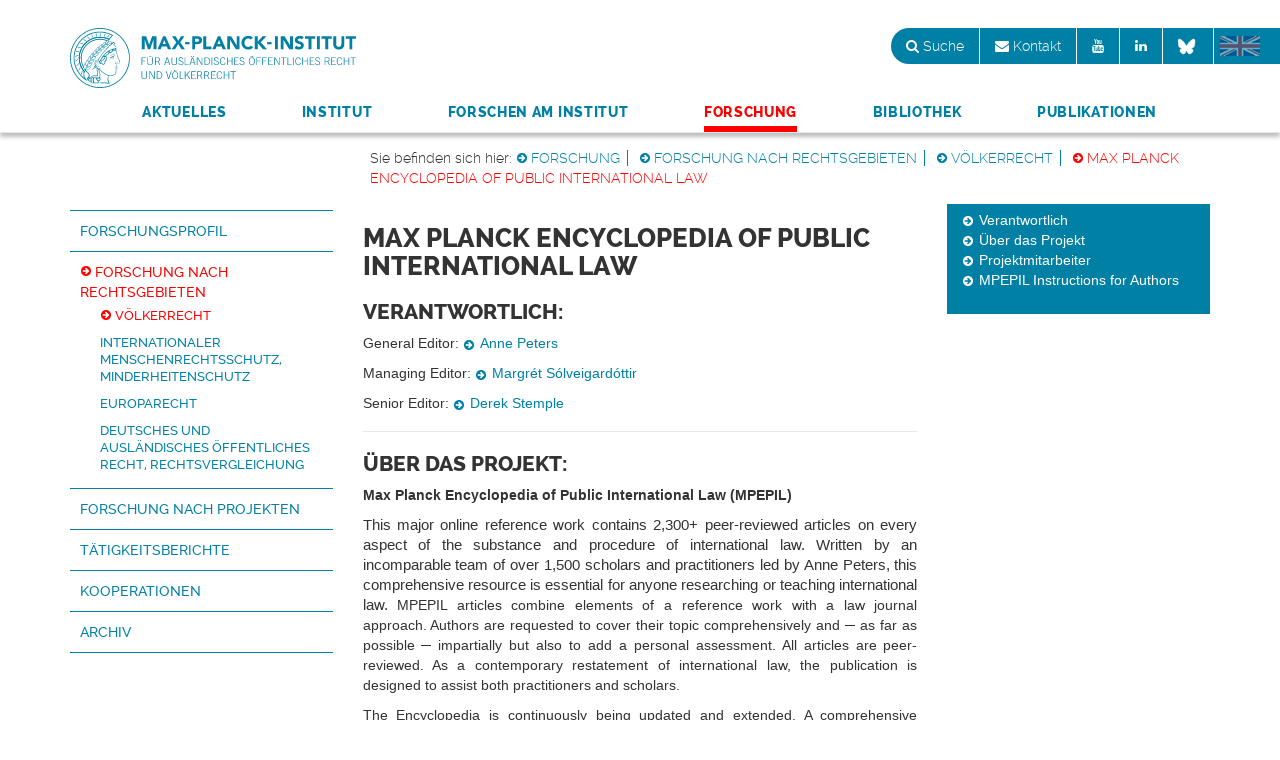

--- FILE ---
content_type: text/html;charset=UTF-8
request_url: https://www.mpil.de/de/pub/forschung/nach-rechtsgebieten/voelkerrecht/max-planck-encyclopedia.cfm
body_size: 28839
content:

<!doctype html>
<!--[if lt IE 8 ]> <html lang="en" class="ie7"><![endif]-->
<!--[if IE 8 ]>
<html lang="en" class="ie8"><![endif]-->
<!--[if IE 9 ]>
<html lang="en" class="ie9"><![endif]-->
<!--[if (gt IE 9)|!(IE)]><html lang="de"><![endif]-->
<head>
<title>Max Planck Encyclopedia of Public International Law</title>
<meta name="description" content="Forschung, Laufende Forschungsvorhaben, Völkerrecht, Max Planck Encyclopedia of Public International Law" />
<meta name="keywords" content="Forschung,Laufende Forschungsvorhaben,Völkerrecht,Max Planck Encyclopedia of Public International Law" />
<meta name="copyright" content="(c) Max-Planck-Institut f&uuml;r ausl&auml;ndisches &ouml;ffentliches Recht und V&ouml;lkerrecht">
<meta name="author" content="Max-Planck-Institut f&uuml;r ausl&auml;ndisches &ouml;ffentliches Recht und V&ouml;lkerrecht">
<meta charset="UTF-8">
<meta http-equiv="X-UA-Compatible" content="IE=edge">
<meta name="viewport" content="width=device-width, initial-scale=1.0">
<link rel="shortcut icon" href="../../../../../images/favicon.ico">
<!-- Fonts -->
<link href="../../../../../css/font-awesome.min.css" rel="stylesheet" />
<!-- CSS -->
<link href="../../../../../css/default.css" rel="stylesheet" />
<!-- HTML5 shim and Respond.js for IE8 support of HTML5 elements and media queries -->
<!--[if lt IE 9]>
<script src="https://oss.maxcdn.com/html5shiv/3.7.2/html5shiv.min.js"></script>
<script src="https://oss.maxcdn.com/respond/1.4.2/respond.min.js"></script>
<![endif]-->
<meta name="CONTENS CMS" property="pid" content="608" />
<!-- - - - - - - - - - - - - - - - - - - - - - - - - - - - - - - - - - - - - - - -
Published by CONTENS CMS 5.6.8 | CONTENS Software GmbH, 1999 - 2025 | www.contens.com
PageID: 608 | FolderID: 6025 | ChannelID: 1 | TargetgroupID: 1
Last Update: 2025-09-17 09:16 (Generated: 2025-10-14 14:49, Published: 2025-10-14 14:46)
- - - - - - - - - - - - - - - - - - - - - - - - - - - - - - - - - - - - - - - - --></head>
<body>
<!--NAVIGATION START -->
<div class="wrapper-navigation">
<div class="container">
<a class="mpil-brand" href="../../../../../de/pub/aktuelles.cfm">Max-Planck-Institut f&uuml;r ausl&auml;ndisches &ouml;ffentliches Recht und V&ouml;lkerrecht</a>
<img src="../../../../../images/logo_mpil.png" alt="Logo Max-Planck-Institut f&uuml;r ausl&auml;ndisches &ouml;ffentliches Recht und V&ouml;lkerrecht" width="286" height="60" class="printonly printBrand" />
<div class="navbar navbar-default" role="navigation">
<div class="navbar-header">
<button type="button" class="navbar-toggle collapsed" data-toggle="collapse" data-target=".navbar-collapse">
<span class="sr-only">Toggle navigation</span>
<span class="icon-bar"></span>
<span class="icon-bar"></span>
<span class="icon-bar"></span>
</button>
</div>
<div class="navbar-collapse collapse">
<ul class="nav navbar-right">
<li id="search" class="dropdown"><a href="#" data-toggle="dropdown" class="dropdown-toggle"><i class="fa fa-search"></i> Suche</a>
<ul class="dropdown-menu search">
<li>
<element-search
app_url="https://www.mpil.de/de/pub/service/suche.cfm"
type="bar"
lang_id="2">
</element-search>
</li>
</ul>
</li>
<li id="contact"><a href="../../../../../de/pub/service/kontakt.cfm"><i class="fa fa-envelope"></i> Kontakt</a></li>
<li id="youtube"><a href="https://www.youtube.com/channel/UCckqa2ivUjzWUcsxDh7V_gQ" target="_blank"><i class="fa fa-youtube"></i></a></li>
<li id="linkedin"><a href="https://www.linkedin.com/company/max-planck-institute-for-comparative-public-law" target="_blank"><i class="fa fa-linkedin"></i></a></li>
<li><a href="https://bsky.app/profile/mpil.de" target="_blank" style="top: 7px;"><svg stroke="currentColor" fill="currentColor" stroke-width="10" viewBox="0 0 600 600" height="1.4em" width="1.4em" xmlns="http://www.w3.org/2000/svg"><path d="M111.8 62.2C170.2 105.9 233 194.7 256 242.4c23-47.6 85.8-136.4 144.2-180.2c42.1-31.6 110.3-56 110.3 21.8c0 15.5-8.9 130.5-14.1 149.2C478.2 298 412 314.6 353.1 304.5c102.9 17.5 129.1 75.5 72.5 133.5c-107.4 110.2-154.3-27.6-166.3-62.9l0 0c-1.7-4.9-2.6-7.8-3.3-7.8s-1.6 3-3.3 7.8l0 0c-12 35.3-59 173.1-166.3 62.9c-56.5-58-30.4-116 72.5-133.5C100 314.6 33.8 298 15.7 233.1C10.4 214.4 1.5 99.4 1.5 83.9c0-77.8 68.2-53.4 110.3-21.8z"></path></svg></a></li>
<li id="language">
<a href="../../../../../en/pub/research/areas/public-international-law/max-planck-encyclopedia.cfm

" class="languageIcon en"></a>
</li>
</ul>
<ul class="nav-justified">
<li><a href="../../../../../de/pub/aktuelles.cfm" nowrap="nowrap">Aktuelles</a></li>
<li><a href="../../../../../de/pub/institut.cfm" nowrap="nowrap">Institut</a></li>
<li><a href="../../../../../de/pub/forschen-am-institut.cfm" nowrap="nowrap">Forschen&nbsp;am&nbsp;Institut</a></li>
<li class="active"><a href="../../../../../de/pub/forschung.cfm" nowrap="nowrap">Forschung</a></li>
<li><a href="../../../../../de/pub/bibliothek.cfm" nowrap="nowrap">Bibliothek</a></li>
<li><a href="../../../../../de/pub/publikationen.cfm" nowrap="nowrap">Publikationen</a></li>
</ul>
</div><!--nav-collapse -->
</div><!--navbar -->
</div><!--container -->
</div><!--navbarwrapper -->
<!--NAVIGATION END -->
<div class="container breadcrump">
<div class="col-xs-12 col-sm-12 col-md-9 col-md-offset-3">
<p>Sie befinden sich hier:
<a href="../../../../../de/pub/forschung.cfm" class="internalLink">Forschung</a>
<a href="../../../../../de/pub/forschung/nach-rechtsgebieten.cfm" class="internalLink">Forschung nach Rechtsgebieten</a>
<a href="../../../../../de/pub/forschung/nach-rechtsgebieten/voelkerrecht.cfm" class="internalLink">Völkerrecht</a>
<a href="../../../../../de/pub/forschung/nach-rechtsgebieten/voelkerrecht/max-planck-encyclopedia.cfm" class="internalLink current">Max Planck Encyclopedia of Public International Law</a>
</p>
</div>
</div>
<!-- CONTENT START -->
<div class="contentwrapper thirdLevel">
<div class="container thirdLevel">
<div class="row row-offcanvas row-offcanvas-left">
<div class="col-xs-8 col-sm-4 col-md-3 sidebar-offcanvas" id="sidebar" role="navigation">
<!-- START Navigation am linken Content-Rand-->
<ul class="list-group list-group-items">
<li><a href="../../../../../de/pub/forschung/forschungsprofil.cfm" class="linkInactive">Forschungsprofil</a>
</li>
<li class="active"><a href="../../../../../de/pub/forschung/nach-rechtsgebieten.cfm">Forschung nach Rechtsgebieten</a>
<ul>
<li class="active"><a href="../../../../../de/pub/forschung/nach-rechtsgebieten/voelkerrecht.cfm">Völkerrecht</a>
</li>
<li><a href="../../../../../de/pub/forschung/nach-rechtsgebieten/menschenrechtsschutz.cfm" class="linkInactive">Internationaler Menschenrechtsschutz, Minderheitenschutz</a>
</li>
<li><a href="../../../../../de/pub/forschung/nach-rechtsgebieten/europarecht.cfm" class="linkInactive">Europarecht</a>
</li>
<li><a href="../../../../../de/pub/forschung/nach-rechtsgebieten/oeffentliches-recht.cfm" class="linkInactive">Deutsches und ausländisches öffentliches Recht, Rechtsvergleichung</a>
</li>
</ul></li>
<li><a href="../../../../../de/pub/forschung/nach-projekten.cfm" class="linkInactive">Forschung nach Projekten</a>
</li>
<li><a href="../../../../../de/pub/forschung/taetigkeitsberichte.cfm" class="linkInactive">Tätigkeitsberichte</a>
</li>
<li><a href="../../../../../de/pub/forschung/kooperationen.cfm" class="linkInactive">Kooperationen</a>
</li>
<li><a href="../../../../../de/pub/forschung/archiv.cfm" class="linkInactive">Archiv</a>
</li>
</ul>
</div>
<p class="subnavigation visible-xs">
<button type="button" class="btn btn-primary btn-xs" data-toggle="offcanvas"><i class="fa fa-plus-circle"></i></button>
</p>
<!-- ENDE Navigation am linken Content-Rand-->
<!-- fts:b -->
<div class="col-xs-12 col-sm-8 col-md-9">
<div class="row">
<div class="col-xs-12 col-md-4 col-md-push-8">
<div class="greenBackground">
<div class="article">
<pclass="greenBackground">
<a href="#head" class="internalLink">Verantwortlich</a><br />
<a href="#project" class="internalLink">&Uuml;ber das Projekt</a><br />
<a href="#staff" class="internalLink">Projektmitarbeiter</a><br />
<a class="internalLink" href="#i65181"">MPEPIL Instructions for Authors</a><br/>
</p>
</div>
</div>
</div>
<div class="col-xs-12 col-md-8 col-md-pull-4">
<!-- CONTENS Locations -->
<a id="i61827"></a>
<h1>Max Planck Encyclopedia of Public International Law</h1>
<a name="head"></a>
<h2>Verantwortlich:</h2>
<a id="i48218"></a>
<div class="article">
<p><p>General Editor: <a class="internalLink" href="../../../../../de/pub/institut/personen/institutsleitung/direktoren/peters.cfm" target="_self">Anne Peters</a></p>
<p>Managing Editor: <a class="internalLink" href="../../../../../en/pub/institute/personnel/academic-staff/msolveig.cfm" target="_self">Margrét Sólveigardóttir</a></p>
<p>Senior Editor: <a class="internalLink" href="../../../../../en/pub/institute/personnel/academic-staff/dstemple.cfm" target="_self">Derek Stemple</a></p>
</p>
</div>
<a name="project"></a>
<h2>&Uuml;ber das Projekt:</h2>
<a id="i2458"></a>
<!-- Teaser -->
<div class="text-justify-all"><p style="text-align: justify;"><strong>Max Planck Encyclopedia of Public International Law (MPEPIL)</strong></p>
<p style="margin-bottom:10px; text-align:justify"><span style="font-size:11pt"><span style="background:white"><span style="line-height:normal"><span style="font-family:&quot;Calibri&quot;,sans-serif"><span lang="EN-US" style="background:white"><span style="font-family:&quot;Arial&quot;,sans-serif"><span style="color:#333333">This major online reference work contains 2,300+ peer-reviewed articles on every aspect of the substance and procedure of international law. Written by an incomparable team of over 1,500 scholars and practitioners led by Anne Peters, this comprehensive resource is essential for anyone researching or teaching international law. </span></span></span><span style="font-size:10.5pt"><span style="font-family:&quot;Helvetica&quot;,sans-serif"><span style="color:#333333">MPEPIL articles combine elements of a reference work with a law journal approach. Authors are requested to cover their topic comprehensively and ─ as far as possible ─ impartially but also to add a personal assessment. All articles are peer-reviewed. As a contemporary restatement of international law, the publication is designed to assist both practitioners and scholars.</span></span></span></span></span></span></span></p>
<p style="margin-bottom:10px; text-align:justify"><span style="font-size:11pt"><span style="background:white"><span style="line-height:normal"><span style="font-family:&quot;Calibri&quot;,sans-serif"><span style="font-size:10.5pt"><span style="font-family:&quot;Helvetica&quot;,sans-serif"><span style="color:#333333">The Encyclopedia is continuously being updated and extended. A comprehensive revision of all entries in need of updating has been ongoing since 2018, following a detailed updating strategy developed by the MPEPIL editors. On 1 January 2024, the Max Planck Encyclopedia of International Procedural Law (MPEiPro) was merged into MPEPIL, forming the important subject cluster on international procedural law. To enhance the usability of such a massive publication, MPEPIL is working towards an enhanced organization of all content by defining and refining the scope of further subject clusters. </span></span></span></span></span></span></span></p>
<p style="margin-bottom:10px; text-align:justify"><strong>Subscribe to Open</strong></p>
<p style="margin-bottom:10px; text-align:justify"><span style="font-size:11pt"><span style="background:white"><span style="line-height:normal"><span style="font-family:&quot;Calibri&quot;,sans-serif"><span style="font-size:10.5pt"><span style="font-family:&quot;Helvetica&quot;,sans-serif"><span style="color:#333333">In Summer 2024, OUP launched an initiative to make all newly published MPEPIL entries available with an open access license and all previously published entries freely available to the public. The subscribe to open model relies on the generosity and solidarity of current subscribers to make MPEPIL content freely and openly available throughout the globe. If enough of the current subscribers continually renew their subscriptions, MPEPIL will begin to be published as an open access resource in Spring 2025.</span></span></span></span></span></span></span></p>
<p style="margin-bottom:10px; text-align:justify"><span style="font-size:11pt"><span style="background:white"><span style="line-height:normal"><span style="font-family:&quot;Calibri&quot;,sans-serif"><span style="font-size:10.5pt"><span style="font-family:&quot;Helvetica&quot;,sans-serif"><span style="color:#333333">General Editor, Anne Peters, explains the importance of this development for the entire field of International Law and how it aligns with the goals of the Max Plank Society:</span></span></span></span></span></span></span></p>
<p style="margin-bottom:10px; text-align:justify"><span style="font-size:11pt"><span style="background:white"><span style="line-height:normal"><span style="font-family:&quot;Calibri&quot;,sans-serif"><em><span lang="EN-US" style="background:white"><span style="font-family:&quot;Arial&quot;,sans-serif"><span style="color:#333333">“We are delighted to have this opportunity to participate in a pioneering Open Access project, particularly in view of the foundational role played by the Max Planck Society in launching the move towards open scholarship. Open Access can contribute to epistemic justice and pluralism—and what we call “encyclopaedic knowledge” should not only be distributed freely, but also be built up from a globally diverse set of standpoints.”</span></span></span></em><em><span lang="EN-US" style="background:white"><span style="font-family:&quot;Arial&quot;,sans-serif"><span style="color:#333333"><span style="font-style:normal"></span></span></span></span></em></span></span></span></span></p>
<p style="margin-bottom:10px; text-align:justify"><span style="font-size:11pt"><span style="background:white"><span style="line-height:normal"><span style="font-family:&quot;Calibri&quot;,sans-serif"><b><span style="font-size:10.5pt"><span style="font-family:&quot;Helvetica&quot;,sans-serif"><span style="color:#333333">Advisory Board</span></span></span></b></span></span></span></span></p>
<p style="margin-bottom:10px; text-align:justify"><span style="font-size:11pt"><span style="background:white"><span style="line-height:normal"><span style="font-family:&quot;Calibri&quot;,sans-serif"><span style="font-size:10.5pt"><span style="font-family:&quot;Helvetica&quot;,sans-serif"><span style="color:#333333">The Advisory Board members have a variety of backgrounds with different levels of experience and expertise in public international law, and due regard has been given to the geographical representation and gender balance within the board. The members give strategic advice on the general policy and scope of the Encyclopedia and report on developments in the fields of their expertise.</span></span></span></span></span></span></span></p>
<p style="margin-bottom:10px; text-align:justify"><span style="font-size:11pt"><span style="background:white"><span style="line-height:normal"><span style="font-family:&quot;Calibri&quot;,sans-serif"><span style="font-size:10.5pt"><span style="font-family:&quot;Helvetica&quot;,sans-serif"><span style="color:#333333">Academic Advisory Board: Karima Bennoune;&nbsp;Veronika Bilkova; Yifeng Chen; Jeffrey Dunoff; Monica Hakimi; Shotaro Hamamoto; Mamadou Hébié;&nbsp;Evelyne Lagrange; Claudia Martin;&nbsp;Irini Papanicolopulu; Lavanya Rajamani; Hélène Ruiz Fabri;&nbsp;Jorge Viñuales;&nbsp;<a class="externalLink" href="https://www.mpil.de/en/pub/institute/personnel/institute-management/academic-members/wolfrum.cfm" target="_self">Rüdiger Wolfrum</a>; Michael Wood.</span></span></span></span></span></span></span></p>
<p style="margin-bottom:10px; text-align:justify"><strong>Associate Editors</strong></p>
<table border="0" cellpadding="0" cellspacing="0" style="width: 100%;">
<tbody>
<tr>
<td style="width: 347px;">
<p><a class="internalLink" href="../../../../../en/pub/institute/personnel/academic-staff/ealexiou.cfm" target="_self">Evangelia Alexiou</a></p>
<p><a class="internalLink" href="../../../../../en/pub/institute/personnel/academic-staff/lbrassat.cfm" target="_self">Leonie Brassat</a></p>
<p><a class="internalLink" href="../../../../../en/pub/institute/personnel/academic-staff/rdoeren.cfm" target="_self">Richard Dören</a></p>
<p><a class="internalLink" href="../../../../../en/pub/institute/personnel/academic-staff/fherbert.cfm" target="_self">Felix Herbert</a></p>
<p><a class="internalLink" href="../../../../../en/pub/institute/personnel/academic-staff/aknauer.cfm" target="_self">Annika Knauer</a></p>
<p><a class="internalLink" href="../../../../../en/pub/institute/personnel/academic-staff/lkraft.cfm" target="_self">Laura Kraft</a></p>
</td>
<td style="width: 381px;">
<p><a class="internalLink" href="../../../../../en/pub/institute/personnel/academic-staff/fkriener.cfm" target="_self">Florian Kriener</a></p>
<p><a class="internalLink" href="../../../../../en/pub/institute/personnel/academic-staff/lumbela-bernadette.cfm" target="_self">Bernadette Lumbela</a></p>
<p><a class="internalLink" href="../../../../../en/pub/institute/personnel/academic-staff/rothkirch-philipp.cfm" target="_self">Philipp Rothkirch</a></p>
<p><a class="internalLink" href="../../../../../en/pub/institute/personnel/academic-staff/rschaefe.cfm" target="_self">Raphael Schäfer</a></p>
<p><a class="internalLink" href="../../../../../en/pub/institute/personnel/academic-staff/lseidl.cfm" target="_self">Leon Seidl</a></p>
<p><a class="internalLink" href="../../../../../en/pub/institute/personnel/academic-staff/stosch-valentin.cfm" target="_self">Valentin von Stosch</a></p>
</td>
</tr>
</tbody>
</table>
<p style="margin-bottom:10px; text-align:justify"><span style="font-size:11pt"><span style="background:white"><span style="line-height:normal"><span style="font-family:&quot;Calibri&quot;,sans-serif"><a><b><span style="font-size:10.5pt"><span style="font-family:&quot;Helvetica&quot;,sans-serif"><span style="color:#333333">History</span></span></span></b></a><b><span style="font-size:10.5pt"><span style="font-family:&quot;Helvetica&quot;,sans-serif"><span style="color:#333333"></span></span></span></b></span></span></span></span></p>
<p style="margin-bottom:10px; text-align:justify"><span style="font-size:11pt"><span style="background:white"><span style="line-height:normal"><span style="font-family:&quot;Calibri&quot;,sans-serif"><span style="font-size:10.5pt"><span style="font-family:&quot;Helvetica&quot;,sans-serif"><span style="color:#333333">The Max Planck Encyclopedia of Public International Law (MPEPIL) was first published as an online database by Oxford University Press in 2008. It has since become one of the most widely read and quoted reference works in international law. A ten-volume print edition appeared in 2012, and three thematic volumes have been published since 2015 (International Economic Law 2015; International Law of Armed Conflict and the Use of Force 2017; International Development Law 2019).</span></span></span></span></span></span></span></p>
<p style="margin-bottom:10px; text-align:justify"><span style="font-size:11pt"><span style="background:white"><span style="line-height:normal"><span style="font-family:&quot;Calibri&quot;,sans-serif"><span style="font-size:10.5pt"><span style="font-family:&quot;Helvetica&quot;,sans-serif"><span style="color:#333333">The Encyclopedia had several noteworthy precursors, starting with Karl Strupp’s Wörterbuch des Völkerrechts und der Diplomatie (1924–1929), Hans Jürgen Schlochauer’s Wörterbuch des Völkerrechts (1960–1962) and Rudolf Bernhardt’s Encyclopedia of Public International Law (EPIL), published from 1981 to 2003 under the auspices of the Max Planck Institute for Comparative Public Law and International Law. The Max Planck Encyclopedia of Public International Law, published under the editorship of Rüdiger Wolfrum from 2008–2020, seeks to continue this renowned series of reference works. In 2021, Anne Peters took over the general editorship.</span></span></span></span></span></span></span></p>
<p style="margin-bottom:10px; text-align:justify"><span style="font-size:11pt"><span style="background:white"><span style="line-height:normal"><span style="font-family:&quot;Calibri&quot;,sans-serif"><a><span style="font-size:10.5pt"><span style="font-family:&quot;Helvetica&quot;,sans-serif"><span style="color:#333333">From 2014 to 2020, the MPEPIL was published under the auspices of the&nbsp;</span></span></span></a><a class="externalLink" class="externalLink" href="https://www.mpfpr.de/" style="color:#0563c1; text-decoration:underline"><span style="font-size:10.5pt"><span style="font-family:&quot;Helvetica&quot;,sans-serif"><span style="color:#0080a5"><span style="text-decoration:none"><span style="text-underline:none">Max Planck Foundation for International Peace and the Rule of Law</span></span></span></span></span></a><span style="font-size:10.5pt"><span style="font-family:&quot;Helvetica&quot;,sans-serif"><span style="color:#333333">. Its office was retransferred to the Max Planck Institute in 2021.</span></span></span><span style="font-size:10.5pt"><span style="font-family:&quot;Helvetica&quot;,sans-serif"><span style="color:#333333"></span></span></span></span></span></span></span></p>
<p style="margin-bottom:10px">​​​​​​​<span style="font-size:11pt"><span style="background:white"><span style="line-height:normal"><span style="font-family:&quot;Calibri&quot;,sans-serif"><span style="font-size:10.5pt"><span style="font-family:&quot;Helvetica&quot;,sans-serif"><span style="color:#333333">In 2024 MPEiPro was merged with MPEPIL, forming a unified publication. The MPEiPro focussed primarily on procedural aspects of dispute settlement and adjudication performed by international institutions and was until 2023 published as a separate, sister encyclopedia. Hélène Ruiz Fabri was General Editor of MPEiPro from 2016 to 2023 and remains involved in MPEPIL, acting as the Special Editor for International Procedural Law and continuing her responsibilities guiding the editorial direction of the content related to international procedural law.</span></span></span></span></span></span></span></p>
<p style="margin-bottom:10px; text-align:justify"><span style="font-size:11pt"><span style="background:white"><span style="line-height:normal"><span style="font-family:&quot;Calibri&quot;,sans-serif"><span style="font-size:10.5pt"><span style="font-family:&quot;Helvetica&quot;,sans-serif"><span style="color:#333333">Click here for more information:&nbsp;</span></span></span><a class="externalLink" class="externalLink" href="http://www.mpepil.com/" style="color:#0563c1; text-decoration:underline" target="_blank"><span lang="EN-GB" style="font-size:10.5pt"><span style="font-family:&quot;Helvetica&quot;,sans-serif"><span style="color:#0080a5"><span style="text-decoration:none"><span style="text-underline:none">www.mpepil.com</span></span></span></span></span></a><span style="font-size:10.5pt"><span style="font-family:&quot;Helvetica&quot;,sans-serif"><span style="color:#333333"></span></span></span></span></span></span></span></p>
<p style="margin-bottom:10px; text-align:justify"><span style="font-size:11pt"><span style="background:white"><span style="line-height:normal"><span style="font-family:&quot;Calibri&quot;,sans-serif"><span style="font-size:10.5pt"><span style="font-family:&quot;Helvetica&quot;,sans-serif"><span style="color:#333333">Inquiries about MPEPIL should be directed to&nbsp;</span></span></span><a class="emailLink" class="emailLink" href="mailto:mpepil@mpil.de" style="color:#0563c1; text-decoration:underline"><span lang="EN-GB" style="font-size:10.5pt"><span style="font-family:&quot;Helvetica&quot;,sans-serif"><span style="color:#0080a5"><span style="text-decoration:none"><span style="text-underline:none">mpepil@mpil.de</span></span></span></span></span></a><span style="font-size:10.5pt"><span style="font-family:&quot;Helvetica&quot;,sans-serif"><span style="color:#333333"></span></span></span></span></span></span></span></p>
<p style="margin-bottom:10px; text-align:justify">Inquiries about MPEiPro should be directed to <a class="emailLink" class="emailLink" href="mailto:mpeipro@mpil.de">mpeipro@mpil.de</a>.</p>
</div>
<!-- Projektstammdaten -->
<!-- Hidden: Bereich, Rechstgebiet -->
<a name="staff"></a>
<hr class="topline">
<a id="i63221"></a>
<div class="article">
<h3>Max Planck Encyclopedia of International Procedural Law</h3>
<div>
<p><p style="text-align: justify;">On 1 January 2024, the Max Planck Encyclopedia of International Procedural Law (MPEiPro), which focusses primarily on procedural aspects of dispute settlement and adjudication performed by international institutions, was transferred from the MPI Luxembourg for Procedural Law to the MPIL, with Anne Peters taking on the role of General Editor. Hélène Ruiz Fabri (General Editor of MPEiPro 2016-2023) remains involved, acting as the Special Editor for Procedural Law and continuing her responsibilities guiding the editorial direction of the content related to international procedural law.</p>
<p style="text-align: justify;">The hosting of MPEPIL and MPEiPro in the same institution marks a new stage for both projects, increasing and enhancing the cooperation and collaboration of the editorial teams.</p>
<p style="text-align: justify;">Inquiries about MPEiPro should be directed to <a class="emailLink" href="mailto:mpeipro@mpil.de">mpeipro@mpil.de</a>.</p>
</p>
</div>
</div>
<div style="padding: 10px;"></div>
<a id="i65181"></a>
<h2>MPEPIL Instructions for Authors</h2>
<a id="i65182"></a>
<div class="article">
<p><p><a class="internalLink" href="../../../../../en/pub/research/areas/public-international-law/max-planck-encyclopedia/max-planck-encyclopedia.cfm" target="_self"><span lang="EN-US">Instructions for Authors</span></a></p>
</p>
</div>
<!-- / CONTENS Locations -->
</div>
</div>
</div>
<!-- fts:e -->
</div>
</div>
<!-- START Go-to-top-Link -->
<p id="back-top"><a href="#top"><i class="fa fa-chevron-circle-up fa-x5"></i></a></p>
<!-- ENDE Go-to-top-Link -->
</div>
<!--CONTENT END -->
<!--FOOTER START -->
<footer>
<div class="footer">
<div class="container">
<div class="col-xs-12 col-sm-9">
<i class="fa fa-info-circle"></i>
<ul>
<li>
<a href="../../../../../de/pub/service/kontakt.cfm">Kontakt</a>
</li>
<li>
<a href="../../../../../de/pub/service/impressum.cfm">Impressum</a>
</li>
<li>
<a href="../../../../../de/pub/service/datenschutzhinweis.cfm">Datenschutzhinweis</a>
</li>
<li>
<a href="../../../../../de/pub/service/newsletter.cfm">Newsletter</a>
</li>
<li>
<a href="../../../../../de/pub/service/sitemap.cfm">Sitemap</a>
</li>
</ul>
<p class="footerAdress">Max-Planck-Institut f&uuml;r ausl&auml;ndisches &ouml;ffentliches Recht und V&ouml;lkerrecht<br />
Im Neuenheimer Feld 535
|
D-69120&nbsp;Heidelberg
|
<a href="tel:+4962214821">Tel.:&nbsp;+49&nbsp;(0)6221&nbsp;482&nbsp;-&nbsp;1</a>
|
Fax:&nbsp;+49&nbsp;(0)6221&nbsp;482&nbsp;-&nbsp;288
</p>
</div>
<div class="col-xs-12 col-sm-3">
<p class="footerCopyright">© Max-Planck-Institut<br>f&uuml;r ausl&auml;ndisches &ouml;ffentliches Recht<br>und V&ouml;lkerrecht</p>
<p class="footerCopyright">Ein Institut der <a class="linkint" href="http://www.mpg.de/">Max-Planck-Gesellschaft</a></p>
</div>
</div>
</div>
</footer>
<!--FOOTER END -->
<!-- Core JavaScript
================================================== -->
<!-- Placed at the end of the document so the pages load faster -->
<script src="../../../../../js/jquery.min.js"></script>
<!-- Include all compiled plugins (below), or include individual files as needed -->
<script src="../../../../../js/bootstrap.min.js"></script>
<script src="../../../../../js/gototop.js"></script>
<script src="../../../../../js/offcanvas.js"></script>
<!-- Piwik -->
<script type="text/javascript">
var _paq = _paq || [];
_paq.push(['trackPageView']);
_paq.push(['enableLinkTracking']);
(function() {
var u="//piwik.mpg.de/piwik/";
_paq.push(['setTrackerUrl', u+'piwik.php']);
_paq.push(['setSiteId', 182]);
var d=document, g=d.createElement('script'), s=d.getElementsByTagName('script')[0];
g.type='text/javascript'; g.async=true; g.defer=true; g.src=u+'piwik.js'; s.parentNode.insertBefore(g,s);
})();
</script>
<noscript><p><img src="//piwik.mpg.de/piwik/piwik.php?idsite=182" style="border:0;" alt="" /></p></noscript>
<!-- End Piwik Code -->
<!-- Elements -->
<link href="../../../../../css/elements.css" rel="stylesheet" />
<script src="../../../../../js/elements.js"></script>
</body>
</html>

		
	